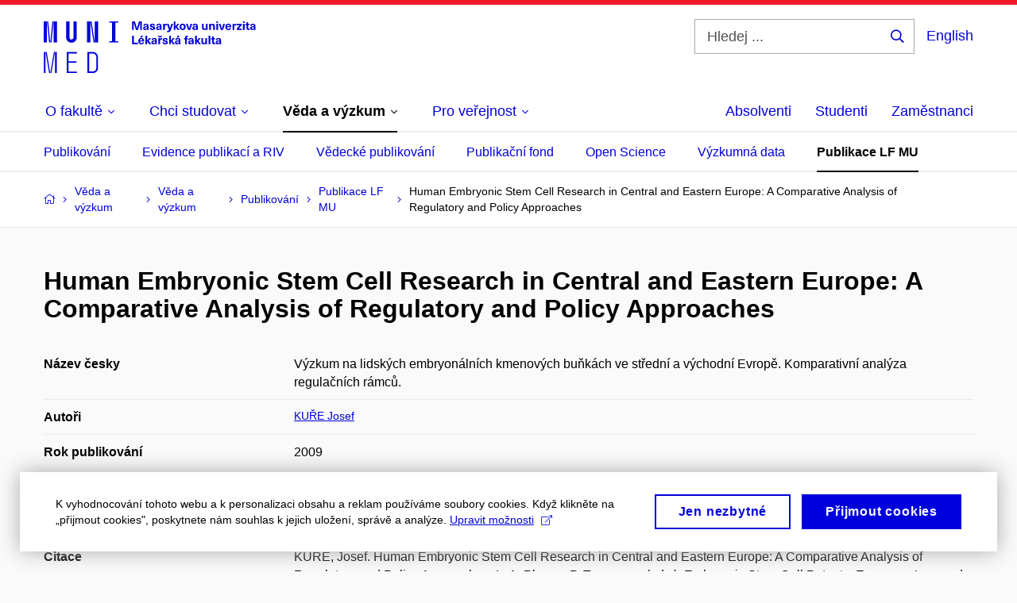

--- FILE ---
content_type: text/plain; charset=utf-8
request_url: https://www.med.muni.cz/Redakce/Api/ExtProxyApi/GetCitation?id=862375&lang=cs
body_size: 265
content:
KUŘE, Josef. Human Embryonic Stem Cell Research in Central and
Eastern Europe: A Comparative Analysis of Regulatory and Policy
Approaches. In A. Plomer, P. Torremans (eds.), Embryonic Stem
Cell Patents. European Law and Ethics. Oxford: Oxford
University Press, 2009, s. 57-84. Patent Law. ISBN
978-0-19-954346-5.